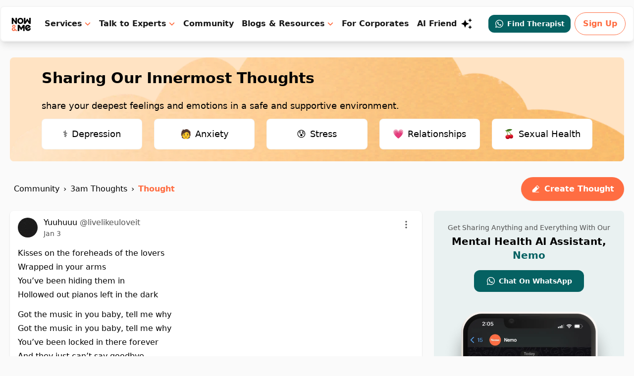

--- FILE ---
content_type: text/html; charset=utf-8
request_url: https://www.google.com/recaptcha/api2/aframe
body_size: 266
content:
<!DOCTYPE HTML><html><head><meta http-equiv="content-type" content="text/html; charset=UTF-8"></head><body><script nonce="vJarpEPlQ_wOtJdCdK3tYw">/** Anti-fraud and anti-abuse applications only. See google.com/recaptcha */ try{var clients={'sodar':'https://pagead2.googlesyndication.com/pagead/sodar?'};window.addEventListener("message",function(a){try{if(a.source===window.parent){var b=JSON.parse(a.data);var c=clients[b['id']];if(c){var d=document.createElement('img');d.src=c+b['params']+'&rc='+(localStorage.getItem("rc::a")?sessionStorage.getItem("rc::b"):"");window.document.body.appendChild(d);sessionStorage.setItem("rc::e",parseInt(sessionStorage.getItem("rc::e")||0)+1);localStorage.setItem("rc::h",'1768636530012');}}}catch(b){}});window.parent.postMessage("_grecaptcha_ready", "*");}catch(b){}</script></body></html>